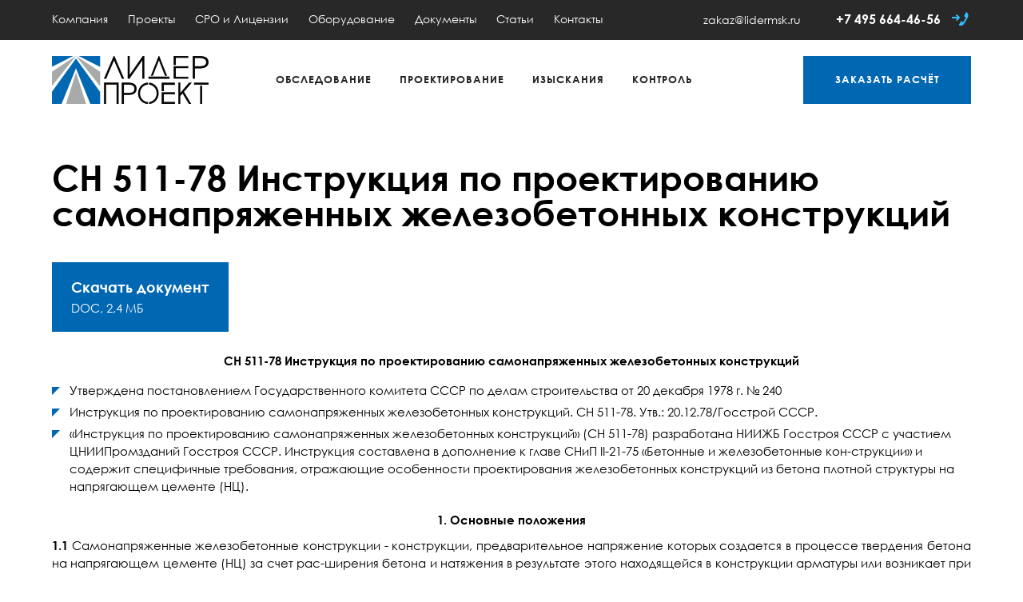

--- FILE ---
content_type: text/html; charset=utf-8
request_url: https://lidermsk.ru/documents/283/sn-511-78-instruktsiya-po-proektirovaniyu-samonapryazhennyih-zhelezobetonnyih-konstruktsij/
body_size: 7335
content:
<!DOCTYPE html>
<html lang="ru">
<head>
  

  <meta charset="utf-8">

  <title>СН 511-78 Инструкция по проектированию самонапряженных железобетонных конструкций. СН 511-78 скачать</title>

  <meta name="description" content="СН 511-78 Инструкция по проектированию самонапряженных железобетонных конструкций. СН 511-78 скачать">
  <meta name="keywords" content="СН 511-78, СН 511-78 скачать, СН 511-78 скачать бесплатно,">

  <link rel="apple-touch-icon" sizes="180x180" href="/apple-touch-icon.png">
  <link rel="icon" type="image/png" sizes="32x32" href="/favicon-32x32.png">
  <link rel="icon" type="image/png" sizes="16x16" href="/favicon-16x16.png">
  <link rel="manifest" href="/manifest.json">
  <link rel="mask-icon" href="/safari-pinned-tab.svg" color="#0067b3">

  <meta name="theme-color" content="#0067b3">

  <meta name="viewport" content="width=device-width,initial-scale=1">

  
    <link rel="canonical" href="https://lidermsk.ru/documents/283/sn-511-78-instruktsiya-po-proektirovaniyu-samonapryazhennyih-zhelezobetonnyih-konstruktsij/">
  

  <meta http-equiv="x-dns-prefetch-control" content="on">
  <link rel="dns-prefetch" href="https://static.lidermsk.ru/">

  <link rel="stylesheet" href="https://static.lidermsk.ru/cache/css/0dd8da723c27.css" type="text/css" />

  <script type="text/javascript" src="https://static.lidermsk.ru/cache/js/1daa998e2f3e.js"></script>

  
    <!-- Global site tag (gtag.js) - Google Analytics -->
    <script async src="https://www.googletagmanager.com/gtag/js?id=UA-130691252-1"></script>
    <script>
      window.dataLayer = window.dataLayer || [];
      function gtag(){dataLayer.push(arguments);}
      gtag('js', new Date());
      gtag('config', 'UA-130691252-1');
    </script>
  

  
</head>
<body class="">

<div class="headline">
  <div class="wrapper">
    <div class="headline-menu">
      
  <div><a href="/about/">Компания</a></div>

  <div><a href="/projects/">Проекты</a></div>

  <div><a href="/certificates/">СРО и Лицензии</a></div>

  <div><a href="/devices/">Оборудование</a></div>

  <div><a href="/documents/">Документы</a></div>

  <div><a href="/articles/">Статьи</a></div>

  <div><a href="/contacts/">Контакты</a></div>

    </div>
    <div class="headline-burger">
      <span><img src="https://static.lidermsk.ru/project/svg/Menu.svg" alt="" width="24" height="24"></span>
    </div>
    <div class="headline-phone">
      
        <a href="mailto:zakaz@lidermsk.ru" class="addit email">zakaz@lidermsk.ru</a>
      
      <a href="tel:+74956644656">+7 495 664-46-56</a>
      <span class="callback js-open-callback">
        <img src="https://static.lidermsk.ru/project/svg/Callback.svg" alt="" width="24" height="24">
      </span>
      <form action="/callback-request/" method="post" class="callback-form js-callback-form">
        <input type='hidden' name='csrfmiddlewaretoken' value='OUsMOlXvFnz9VvbvN1c61ZUN49HWWMFhSLgUuSiCFz3thbSKTm1SxMqWLNNExiiI' />
        Введите свой номер и мы перезвоним в течение 15 минут:
        <input type="tel" value="" maxlength="50" placeholder="+7 (___) ___-__-__">
        <input type="submit" value="Перезвоните мне!">
      </form>
      <a href="tel:+74956644656" class="mobile">
        <img src="https://static.lidermsk.ru/project/svg/Phone.svg" alt="+74956644656" width="24" height="24">
      </a>
    </div>
    <div class="headline-search">
      <span><img src="https://static.lidermsk.ru/project/svg/Search.svg" alt="" width="17" height="17"></span>
    </div>
  </div>
</div>

<div class="header">
  <div class="wrapper">
    <a href="/" class="header-logo">Инжиниринговая компания "Лидер Проект"</a>
    <div class="header-menu">
      


  <div class="header-menu-item">
    <a href="/services/category/1/obsledovanie/" class="header-menu-item-link">Обследование</a>
    
      <div class="header-menu-item-children">
        
          <div >
            <a href="/services/1/tehnicheskoe-obsledovanie-zdanij-i-sooruzhenij/">
              Обследование зданий и сооружений
              
            </a>
            
          </div>
        
          <div >
            <a href="/services/34/lazernoe-skanirovanie-i-modelirovanie-zdanij-i-sooruzhenij/">
              Лазерное сканирование и моделирование
              
            </a>
            
          </div>
        
          <div >
            <a href="/services/25/obsledovanie-stroitelnyih-konstruktsij-i-gruntov-osnovaniya/">
              Обследование конструкций и грунтов
              
            </a>
            
          </div>
        
          <div >
            <a href="/services/8/obsledovanie-inzhenernyih-sistem-setej-i-oborudovaniya/">
              Обследование инженерных систем
              
            </a>
            
          </div>
        
          <div >
            <a href="/services/6/obmernyie-rabotyi-zdanij-i-sooruzhenij-stroitelnyih-konstruktsij/">
              Обмерные работы
              
            </a>
            
          </div>
        
          <div >
            <a href="/services/7/raschetyi-zdanij-sooruzhenij-stroitelnyih-konstruktsij-i-gruntov-osnovanij/">
              Расчеты конструкций
              
            </a>
            
          </div>
        
      </div>
    
  </div>

  <div class="header-menu-item">
    <a href="/services/category/3/proektirovanie/" class="header-menu-item-link">Проектирование</a>
    
      <div class="header-menu-item-children">
        
          <div >
            <a href="/services/31/bim-informatsionnoe-modelirovanie-zdanij/">
              BIM — информационное моделирование зданий
              
            </a>
            
          </div>
        
          <div >
            <a href="/services/35/kompleksnoe-soprovozhdenie-rekonstruktsii-zdanij-i-sooruzhenij/">
              Комплексное сопровождение реконструкция зданий и сооружений
              
            </a>
            
          </div>
        
          <div >
            <a href="/services/15/proektirovanie-zdanij-i-sooruzhenij-novogo-stroitelstva/">
              Проектирование нового строительства
              
            </a>
            
          </div>
        
          <div >
            <a href="/services/27/proektirovanie-rekonstruktsii-zdanij-i-sooruzhenij/">
              Проектирование реконструкции
              
            </a>
            
          </div>
        
          <div >
            <a href="/services/29/usilenie-konstruktsij-i-gruntov-osnovanij/">
              Усиление конструкций
              
            </a>
            
          </div>
        
          <div >
            <a href="/services/19/proektirovanie-inzhenernyih-sistem-setej-tehnologicheskogo-oborudovaniya/">
              Проектирование инженерных систем и сетей
              
            </a>
            
          </div>
        
      </div>
    
  </div>

  <div class="header-menu-item">
    <a href="/services/category/2/izyiskaniya/" class="header-menu-item-link">Изыскания</a>
    
      <div class="header-menu-item-children">
        
          <div >
            <a href="/services/11/inzhenerno-geologicheskie-izyiskaniya-dlya-novogo-stroitelstva-i-rekonstruktsii/">
              Геологические изыскания
              
            </a>
            
          </div>
        
          <div >
            <a href="/services/10/inzhenerno-geodezicheskie-izyiskaniya-dlya-novogo-stroitelstva-i-rekonstruktsii/">
              Геодезические изыскания
              
            </a>
            
          </div>
        
          <div >
            <a href="/services/12/inzhenerno-ekologicheskie-izyiskaniya-dlya-novogo-stroitelstva-i-rekonstruktsii/">
              Экологические изыскания
              
            </a>
            
          </div>
        
      </div>
    
  </div>

  <div class="header-menu-item">
    <a href="/services/category/4/stroitelnyij-kontrol/" class="header-menu-item-link">Контроль</a>
    
      <div class="header-menu-item-children">
        
          <div >
            <a href="/services/32/stroitelnyij-kontrol/">
              Строительный контроль
              
            </a>
            
          </div>
        
          <div >
            <a href="/services/26/avtorskij-nadzor/">
              Авторский надзор
              
            </a>
            
          </div>
        
      </div>
    
  </div>


<script>
  initHeaderMenu();
</script>
    </div>
    <a href="/online-request/" class="header-request">Заказать<span> расчёт</span></a>
  </div>
</div>

<!--noindex-->
<div class="mobileMenu" style="display: none;">
  <div class="mobileMenu-main"></div>
  <div class="mobileMenu-addit"></div>
</div>
<div class="mobileMenuOverlay" style="display: none;">
  <span class="mobileMenuOverlay-close"></span>
</div>
<!--/noindex-->

<div class="content">
  
    <div class="wrapper">
      
  <div class="documentsPage">
    <h1>СН 511-78 Инструкция по проектированию самонапряженных железобетонных конструкций</h1>
    <div class="documentsPage-section">
      <div class="documentsPage-section-side">
        <a href="/media/documents/e1/e1a6158b8b83048bf80556c5faac3cc3.doc" download="СН 511-78 Инструкция по проектированию самонапряженных железобетонных конструкций.doc" class="button">
          <div>Скачать документ</div>
          DOC,
          2,4 МБ
        </a>
      </div>
      <div class="typo documentsPage-section-main">
        <p><div align="justify"><center><strong>СН 511-78 Инструкция по проектированию самонапряженных железобетонных конструкций</strong></center></p>
<ul>
<li>Утверждена постановлением Государственного комитета СССР по делам строительства от 20 декабря 1978 г. № 240</li>
<li>Инструкция по проектированию самонапряженных железобетонных конструкций. СН 511-78. Утв.: 20.12.78/Госстрой СССР.</li>
<li>«Инструкция по проектированию самонапряженных железобетонных конструкций» (СН 511-78) разработана НИИЖБ Госстроя СССР с участием ЦНИИПромзданий Госстроя СССР.
Инструкция составлена в дополнение к главе СНиП II-21-75 «Бетонные и железобетонные кон-струкции» и содержит специфичные требования, отражающие особенности проектирования железобетонных конструкций из бетона плотной структуры на напрягающем цементе (НЦ).</li>
</ul>
<p><center><b>1. Основные положения</b></center></p>
<p><b>1.1</b> Самонапряженные железобетонные конструкции - конструкции, предварительное напряжение которых создается в процессе твердения бетона на напрягающем цементе (НЦ) за счет рас-ширения бетона и натяжения в результате этого находящейся в конструкции арматуры или возникает при иных видах стеснения деформаций расширения указанного бетона при его твердении (например, в стыках элементов конструкций, отверстиях и т. п).</p>
<p><b>1.2</b> Требования настоящей Инструкции должны соблюдаться при проектировании самонапряженных железобетонных конструкций, выполняемых из крупнозернистого бетона плотной структуры, на плотных заполнителях, естественного твердения или подвергнутого тепловой обработке при атмосферном давлении, и предназначенных для работы при систематическом воздействии темпера-тур не выше 50 и не ниже минус 70° С.</p>
<p><b>Примечание.</b> Проектирование самонапряженных железобетонных конструкций гидротехнических сооружений, мостов, транспортных тоннелей, труб под насыпями, покрытий автомобильных дорог и аэродромов, а также конструкций, выполняемых из особо тяжелого бетона и из бетонов на специальных заполнителях или смешанном вяжущем, следует вести согласно требованиям соответствующих нормативных документов.</p>
<p><b>1.3</b> Самонапряженные железобетонные конструкции должны предусматриваться исходя из технико-экономической целесообразности их применения в конкретных условиях строительства с учетом следующих особенностей данных конструкций:</p>
<ul>
<li>повышение трещиностойкости или уменьшение размеров сечений элементов за счет самонапряжения конструкций в результате расширения бетона на напрягающем цементе без применения дополнительных устройств, машин и механизмов (например, элементы, воспринимающие давление жидкостей или газов; конструкции, эксплуатируемые в грунте ниже уровня грунтовых вод; емкостные сооружения и стыки элементов этих сооружений; безрулонные кровли и т. п.);</li>
<li>обеспечение повышенной непроницаемости конструкций при действии гидростатического давления без устройства гидроизоляции за счет плотной структуры данного бетона;</li>
<li>увеличение расстояния между деформационными швами и сокращение их количества в протяженных сооружениях за счет повышенной прочности данного бетона на осевое растяжение (например, спортивные сооружения).</li>
</ul>
<p>Самонапряженные железобетонные конструкции целесообразно предусматривать также в тех случаях, когда предварительное напряжение поперечной и косвенной арматуры выполнить другими способами трудоемко и технически сложно (например, колонны со спиральной арматурой в зданиях и сооружениях под большими нагрузками).</p>
<p><b>1.4</b> Самонапряженные железобетонные конструкции, указанные в п. 1.1 настоящей Инструкции, следует проектировать как железобетонные конструкции из тяжелого бетона в соответствии с положениями главы СНиП II-21-75 и с учетом указаний настоящей Инструкции.</p>
<p><b>1.5</b> Самонапряженные железобетонные конструкции, предназначенные для работы в условиях агрессивной среды, необходимо проектировать с учетом дополнительных требований, предъявляемых главой СНиП по защите строительных конструкций от коррозии к конструкциям из тяжелого бетона.</p>
<p>При воздействии на конструкции среды с содержанием сульфатов в пересчете на ионы   до 5000 мг/л допускается не предусматривать специальной изоляции.</p>
<p>При более высоком содержании сульфатов защитные слои конструкции должны выполняться с добавкой асбестового или базальтового волокна в количестве 1–2%;  в массивных сооружениях взамен этого могут использоваться плиты-оболочки, изготовленные также с асбестовым или базальтовым волокном.</p>
<p><b>1.6</b> При проектировании самонапряженных железобетонных конструкций следует учитывать требования по технологии приготовления бетона на напрягающем цементе (НЦ), а также особенности производства данных работ.</p>
<p><a href="https://media.lidermsk.ru/uploads/materials/docs/e1/e1a6158b8b83048bf80556c5faac3cc3.doc">Скачать СН 511-78 "Инструкция по проектированию самонапряженных железобетонных конструкций"</a></p>
</div>
      </div>
    </div>
    
      <div class="documentsPage-other">
        <span>Другие документы</span>
        <div class="documentsList">
          


  <a href="/documents/260/ukazaniya-po-proektirovaniyu-i-primeneniyu-stalnyih-konstruktsij-v-usloviyah-voennogo-vremeni/" class="documentsList-item">
    <div class="documentsList-item-name">
      Указания по проектированию и применению стальных конструкций в условиях военного времени
    </div>
    <div class="documentsList-item-file">
      PDF,
      6,1 МБ
    </div>
  </a>

  <a href="/documents/329/nitu-123-55-normyi-i-tehnicheskie-usloviya-proektirovaniya-betonnyih-i-zhelezobetonnyih-konstruktsij/" class="documentsList-item">
    <div class="documentsList-item-name">
      НиТУ 123–55 Нормы и технические условия проектирования бетонных и железобетонных конструкций
    </div>
    <div class="documentsList-item-file">
      DJVU,
      3,7 МБ
    </div>
  </a>

  <a href="/documents/302/n-3-46-normyi-proektirovaniya-zhelezobetonnyih-konstruktsij/" class="documentsList-item">
    <div class="documentsList-item-name">
      Н-3–46 «Нормы проектирования железобетонных конструкций»
    </div>
    <div class="documentsList-item-file">
      DJVU,
      178,7 КБ
    </div>
  </a>

  <a href="/documents/257/nitu-121-55-normyi-i-tehnicheskie-usloviya-proektirovaniya-stalnyih-konstruktsij/" class="documentsList-item">
    <div class="documentsList-item-name">
      НиТУ 121–55 Нормы и технические условия проектирования стальных конструкций
    </div>
    <div class="documentsList-item-file">
      PDF,
      9,5 МБ
    </div>
  </a>

  <a href="/documents/330/i-123-55mspmhp-instruktsiya-po-raschetu-sechenij-elementov-zhelezobetonnyih-konstruktsij/" class="documentsList-item">
    <div class="documentsList-item-name">
      И 123–55/МСПМХП Инструкция по расчету сечений элементов железобетонных конструкций
    </div>
    <div class="documentsList-item-file">
      DJVU,
      6,9 МБ
    </div>
  </a>

        </div>
        <a href="/documents/" class="button">Все документы</a>
      </div>
    
  </div>

    </div>
  
</div>

<div class="footer">
  <div class="wrapper">
    <div class="footer-top">
      <a href="/" class="footer-top-logo">Инжиниринговая компания "Лидер Проект"</a>
      <a href="/sitemap/" class="footer-top-sitemap">Карта сайта</a>
    </div>
    <div class="footer-mid">
      

<div class="footer-mid-services">
  
    <div class="footer-mid-services-column">
      
        <div class="footer-mid-services-column-group">
          <div class="footer-mid-services-column-group-title">
            <a href="/services/category/1/obsledovanie/">Обследование</a>
          </div>
          <div class="footer-mid-services-column-group-items">
            
              <div><a href="/services/1/tehnicheskoe-obsledovanie-zdanij-i-sooruzhenij/">Обследование зданий и сооружений</a></div>
            
              <div><a href="/services/34/lazernoe-skanirovanie-i-modelirovanie-zdanij-i-sooruzhenij/">Лазерное сканирование и моделирование</a></div>
            
              <div><a href="/services/25/obsledovanie-stroitelnyih-konstruktsij-i-gruntov-osnovaniya/">Обследование конструкций и грунтов</a></div>
            
              <div><a href="/services/8/obsledovanie-inzhenernyih-sistem-setej-i-oborudovaniya/">Обследование инженерных систем</a></div>
            
              <div><a href="/services/6/obmernyie-rabotyi-zdanij-i-sooruzhenij-stroitelnyih-konstruktsij/">Обмерные работы</a></div>
            
              <div><a href="/services/7/raschetyi-zdanij-sooruzhenij-stroitelnyih-konstruktsij-i-gruntov-osnovanij/">Расчеты конструкций</a></div>
            
          </div>
        </div>
      
        <div class="footer-mid-services-column-group">
          <div class="footer-mid-services-column-group-title">
            <a href="/services/category/2/izyiskaniya/">Изыскания</a>
          </div>
          <div class="footer-mid-services-column-group-items">
            
              <div><a href="/services/11/inzhenerno-geologicheskie-izyiskaniya-dlya-novogo-stroitelstva-i-rekonstruktsii/">Геологические изыскания</a></div>
            
              <div><a href="/services/10/inzhenerno-geodezicheskie-izyiskaniya-dlya-novogo-stroitelstva-i-rekonstruktsii/">Геодезические изыскания</a></div>
            
              <div><a href="/services/12/inzhenerno-ekologicheskie-izyiskaniya-dlya-novogo-stroitelstva-i-rekonstruktsii/">Экологические изыскания</a></div>
            
          </div>
        </div>
      
    </div>
  
    <div class="footer-mid-services-column">
      
        <div class="footer-mid-services-column-group">
          <div class="footer-mid-services-column-group-title">
            <a href="/services/category/3/proektirovanie/">Проектирование</a>
          </div>
          <div class="footer-mid-services-column-group-items">
            
              <div><a href="/services/31/bim-informatsionnoe-modelirovanie-zdanij/">BIM — информационное моделирование зданий</a></div>
            
              <div><a href="/services/35/kompleksnoe-soprovozhdenie-rekonstruktsii-zdanij-i-sooruzhenij/">Комплексное сопровождение реконструкция зданий и сооружений</a></div>
            
              <div><a href="/services/15/proektirovanie-zdanij-i-sooruzhenij-novogo-stroitelstva/">Проектирование нового строительства</a></div>
            
              <div><a href="/services/27/proektirovanie-rekonstruktsii-zdanij-i-sooruzhenij/">Проектирование реконструкции</a></div>
            
              <div><a href="/services/29/usilenie-konstruktsij-i-gruntov-osnovanij/">Усиление конструкций</a></div>
            
              <div><a href="/services/19/proektirovanie-inzhenernyih-sistem-setej-tehnologicheskogo-oborudovaniya/">Проектирование инженерных систем и сетей</a></div>
            
          </div>
        </div>
      
        <div class="footer-mid-services-column-group">
          <div class="footer-mid-services-column-group-title">
            <a href="/services/category/4/stroitelnyij-kontrol/">Строительный контроль</a>
          </div>
          <div class="footer-mid-services-column-group-items">
            
              <div><a href="/services/32/stroitelnyij-kontrol/">Строительный контроль</a></div>
            
              <div><a href="/services/26/avtorskij-nadzor/">Авторский надзор</a></div>
            
          </div>
        </div>
      
    </div>
  
</div>
      <div class="footer-mid-menu">
        
  <div><a href="/about/">Компания</a></div>

  <div><a href="/projects/">Проекты</a></div>

  <div><a href="/certificates/">СРО и Лицензии</a></div>

  <div><a href="/devices/">Оборудование</a></div>

  <div><a href="/documents/">Документы</a></div>

  <div><a href="/articles/">Статьи</a></div>

  <div><a href="/contacts/">Контакты</a></div>

      </div>
      <div class="footer-mid-contacts">
        <div class="footer-mid-contacts-phone">
          <a href="tel:+74956644656">+7 495 664-46-56</a>
        </div>
        
          <p>
            Москва, ул. Космонавтов,<br>д. 7, корп. 2, оф.16-18
          </p>
        
        
          <p>
            <a href="mailto:zakaz@lidermsk.ru">zakaz@lidermsk.ru</a>
          </p>
        
        <p class="footer-mid-contacts-social">
          <a href="https://www.instagram.com/lidermsk/" target="_blank" title="Instagram" class="footer-mid-contacts-social-instagram">Instagram</a>
        </p>
      </div>
    </div>
    <div class="footer-bot">
      <div class="footer-bot-request">
        <a href="/online-request/">Заказать расчёт</a>
      </div>
      <div class="footer-bot-copy">
        &copy; 2010-2026, ООО «Лидер Проект»
      </div>
    </div>
  </div>
</div>


  
  









  

  <!-- Yandex.Metrika counter -->
  <script type="text/javascript" >
      (function (d, w, c) {
          (w[c] = w[c] || []).push(function() {
              try {
                  w.yaCounter22651498 = new Ya.Metrika({
                      id:22651498,
                      clickmap:true,
                      trackLinks:true,
                      accurateTrackBounce:true,
                      webvisor:true
                  });
              } catch(e) { }
          });

          var n = d.getElementsByTagName("script")[0],
              s = d.createElement("script"),
              f = function () { n.parentNode.insertBefore(s, n); };
          s.type = "text/javascript";
          s.async = true;
          s.src = "https://mc.yandex.ru/metrika/watch.js";

          if (w.opera == "[object Opera]") {
              d.addEventListener("DOMContentLoaded", f, false);
          } else { f(); }
      })(document, window, "yandex_metrika_callbacks");
  </script>
  <noscript><div><img src="https://mc.yandex.ru/watch/22651498" style="position:absolute; left:-9999px;" alt="" /></div></noscript>
  <!-- /Yandex.Metrika counter -->


</body>
</html>

--- FILE ---
content_type: image/svg+xml; charset=utf-8
request_url: https://static.lidermsk.ru/project/svg/Callback.svg
body_size: 616
content:
<?xml version="1.0" encoding="UTF-8"?>
<svg width="24px" height="24px" viewBox="0 0 24 24" version="1.1" xmlns="http://www.w3.org/2000/svg" xmlns:xlink="http://www.w3.org/1999/xlink">
    <!-- Generator: Sketch 52.5 (67469) - http://www.bohemiancoding.com/sketch -->
    <title>Иконки / Телефон</title>
    <desc>Created with Sketch.</desc>
    <g id="Иконки-/-Телефон" stroke="none" stroke-width="1" fill="none" fill-rule="evenodd">
        <path d="M18.0849365,3.02275866 L15.0849365,8.21891109 L17.6830127,9.71891109 L14.1830127,15.7810889 L11.5849365,14.2810889 L8.58493649,19.4772413 L8.58493649,19.4772413 C10.9763996,20.8579532 14.0343516,20.0385774 15.4150635,17.6471143 L19.9150635,9.85288568 C21.2957754,7.46142257 20.4763996,4.40347054 18.0849365,3.02275866 Z M6.58578644,9 L4.79289322,7.20710678 L6.20710678,5.79289322 L10.4142136,10 L6.20710678,14.2071068 L4.79289322,12.7928932 L6.58578644,11 L2.76667578e-13,11 L2.76667578e-13,9 L6.58578644,9 Z" id="Combined-Shape" fill="#33bbff"></path>
    </g>
</svg>

--- FILE ---
content_type: image/svg+xml; charset=utf-8
request_url: https://static.lidermsk.ru/project/svg/Menu.svg
body_size: 378
content:
<?xml version="1.0" encoding="utf-8"?>
<!-- Generator: Adobe Illustrator 20.0.0, SVG Export Plug-In . SVG Version: 6.00 Build 0)  -->
<svg version="1.1" id="Layer_1" xmlns="http://www.w3.org/2000/svg" xmlns:xlink="http://www.w3.org/1999/xlink" x="0px" y="0px"
	 viewBox="0 0 24 24" style="enable-background:new 0 0 24 24;" xml:space="preserve">
<style type="text/css">
	.st0{fill:#FFFFFF;}
</style>
<rect id="Rectangle-2" x="5" y="6" class="st0" width="14" height="2"/>
<rect id="Rectangle-2-Copy" x="5" y="11" class="st0" width="14" height="2"/>
<rect id="Rectangle-2-Copy-2" x="5" y="16" class="st0" width="14" height="2"/>
</svg>


--- FILE ---
content_type: image/svg+xml; charset=utf-8
request_url: https://static.lidermsk.ru/project/svg/Search.svg
body_size: 438
content:
<?xml version="1.0" encoding="utf-8"?>
<!-- Generator: Adobe Illustrator 20.0.0, SVG Export Plug-In . SVG Version: 6.00 Build 0)  -->
<svg version="1.1" id="Layer_1" xmlns="http://www.w3.org/2000/svg" xmlns:xlink="http://www.w3.org/1999/xlink" x="0px" y="0px"
	 viewBox="0 0 17 17" style="enable-background:new 0 0 17 17;" xml:space="preserve">
<style type="text/css">
	.st0{fill:#FFFFFF;}
</style>
<path class="st0" d="M16.9,15.2L12.7,11C13.5,9.9,14,8.5,14,7c0-3.9-3.1-7-7-7C3.1,0,0,3.1,0,7c0,3.9,3.1,7,7,7c1.5,0,2.9-0.5,4-1.3
	l4.2,4.2L16.9,15.2z M2,7c0-2.8,2.2-5,5-5s5,2.2,5,5s-2.2,5-5,5S2,9.8,2,7z"/>
</svg>


--- FILE ---
content_type: image/svg+xml; charset=utf-8
request_url: https://static.lidermsk.ru/project/svg/Phone.svg
body_size: 519
content:
<?xml version="1.0" encoding="utf-8"?>
<!-- Generator: Adobe Illustrator 20.0.0, SVG Export Plug-In . SVG Version: 6.00 Build 0)  -->
<svg version="1.1" id="Layer_1" xmlns="http://www.w3.org/2000/svg" xmlns:xlink="http://www.w3.org/1999/xlink" x="0px" y="0px"
	 viewBox="0 0 24 24" style="enable-background:new 0 0 24 24;" xml:space="preserve">
<style type="text/css">
	.st0{fill:#FFFFFF;}
</style>
<path id="Fill-1" class="st0" d="M19.6,16.5c-0.2-0.5-3.1-1.4-3.4-1.4l-0.2,0c-0.4,0.1-2.1,1.7-2.3,1.6c-0.9-0.6-1.9-1.1-2.9-2.2
	c-1-1.1-1.7-2.4-2.1-3.3c-0.1-0.2,2-1.8,2-2.2c0-0.2-0.5-3.2-1-3.5L9.6,5.4C9.3,5.2,8.8,4.9,8.2,5c-0.1,0-0.3,0.1-0.4,0.2
	C7.5,5.4,6.5,6,6.1,6.9C5.9,7.4,5.7,12.1,9.3,16c3.5,3.9,7.8,4.1,8.5,4l0.1,0c0.9-0.3,1.6-1.1,1.9-1.5c0.5-0.6,0.1-1.4-0.1-1.8
	L19.6,16.5z"/>
</svg>
